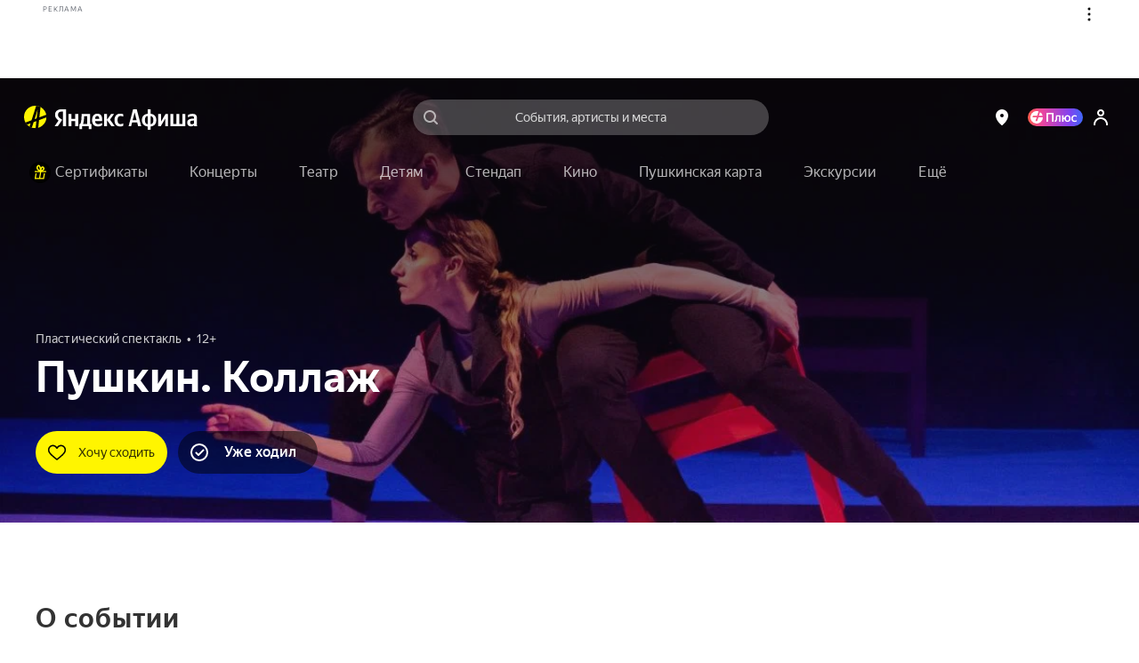

--- FILE ---
content_type: text/javascript
request_url: https://yastatic.net/s3/afisha-frontend/static/520/520.0/messages.ru.modern.js
body_size: 17390
content:
"use strict";(self.__LOADABLE_LOADED_CHUNKS__=self.__LOADABLE_LOADED_CHUNKS__||[]).push([[8076],{11305:e=>{e.exports=JSON.parse('{"messages":{"components.cold_start_modal.item.excursions":["Экскурсии"],"components.cold_start_modal.item.immersive-theatre":["Иммерсивный театр"],"components.cold_start_modal.item.jazz-blues":["Джаз и блюз"],"components.cold_start_modal.item.musical-play":["Музыкальный спектакль"],"components.cold_start_modal.item.standup":["Стендап"],"pages.event_page.components.event_split_info.text":["от ",["value"]," ₽ сегодня со Сплитом"],"components.cinema_schedule.promo_text":["Промо"],"components.event_cinema_schedule_filters.all_day":["Весь день"],"components.event_cinema_schedule_filters.all_sessions":["Все сеансы"],"components.event_cinema_schedule_filters.any_price":["Любая цена"],"components.event_cinema_schedule_filters.prices_to.kzt":["до ",["value"]," тнг"],"components.event_cinema_schedule_filters.prices_to.rub":["до ",["value"]," ₽"],"components.event_promo_action_banner.utils.get_description.min_order_price":["на заказ от ",["0"]],"components.event_promo_action_banner.utils.get_description.min_ticket_price":["на билет от ",["0"]],"components.event_promo_action_banner.utils.get_description.tickets_count":[["minTicketsCount","plural",{"one":["на заказ от ","#"," билета"],"many":["на заказ от ","#"," билетов"],"few":["на заказ от ","#"," билетов"],"other":["на заказ от ","#"," билетов"]}]],"components.filters.date_presets.today":["Сегодня"],"components.filters.date_presets.tomorrow":["Завтра"],"containers.event_schedule_button_container.schedule_and_tickets_button":["Расписание"],"containers.event_schedule_button_container.tickets_price.low":["Билеты"],"containers.event_schedule_button_container.tickets_price_full":["Билеты от ",["value"]],"containers.page_header_search_button.label":["Поиск"],"pages.event_review.components.event_button.container.notickets":["Перейти к событию"],"pages.event_review.components.event_button.container.tickets":["Расписание и билеты"],"pages.places_page.components.places_filter_tags.art.popup.title":["Тип площадки"],"pages.places_page.components.places_filter_tags.cinema.popup.title":["Тип сеанса"],"pages.places_page.components.places_filter_tags.concert.popup.title":["Тип площадки"],"pages.places_page.components.places_filter_tags.popup.title":["Любые"],"pages.places_page.components.places_filter_tags.theatre.popup.title":["Тип театра"],"components.add_to_favorite":["В избранное"],"components.added_to_favorite":["В избранном"],"components.event_other_schedule_list_item.tickets_badge.tickets_free":["Билеты от ",["value"]],"pages.event_page.components.event_person_schedule_list_desktop.tickets_button.buy_tickets":["Купить билеты"],"pages.event_page.components.event_person_schedule_list_desktop.tickets_button.free_entrance":["Вход свободный"],"pages.event_page.components.event_person_schedule_list_desktop.tickets_button.no_tickets":["Нет билетов"],"pages.event_page.components.event_person_schedule_list_desktop_item.title":["Премьера"],"pages.selection_page.loader.text":["Идёт поиск событий…"],"pages.place_page.add_to_favorite":["В избранное"],"pages.place_page.added_to_favorite":["В избранном"],"pages.place_page.afisha.title":["Афиша"],"pages.place_page.components.place_navigation.default_tag":["Площадка"],"pages.place_page.components.place_navigation.events":["События"],"pages.place_page.components.place_navigation.hallscheme":["Схемы залов"],"pages.place_page.components.place_navigation.repertory":["Репертуар"],"pages.place_page.components.place_navigation.schedule":["Афиша"],"components.user_rating.user_rating_touch.reviews_label":[["count","plural",{"one":["#"," Отзыв"],"few":["#"," Отзыва"],"many":["#"," Отзывов"],"other":["#"," Отзывов"]}]],"components.user_rating.user_rating_desktop.rating_count":[["0","plural",{"one":["#"," оценка"],"many":["#"," оценок"],"few":["#"," оценки"],"other":["#"," оценки"]}]],"components.event_quest_info.players_description":[["0","plural",{"one":["игрока"],"few":["игроков"],"many":["игроков"],"other":["игроков"]}]],"components.gallery.with_slider.counter":[["activeSlide"]," из ",["slidesCount"]],"components.selection_events_count.count":[["count","plural",{"one":["#"," событие"],"few":["#"," события"],"many":["#"," событий"],"other":["#"," событий"]}]],"components.featured_touch.events_count.one":[["count"]," событие"],"components.featured_touch.events_count.many":[["count"]," событий"],"components.featured_touch.events_count.few":[["count"]," события"],"lib.date2.date_helper.date_short_month":[["day"]," ",["month"]],"lib.date2.date_helper.date_month":[["day"]," ",["month"]],"lib.date2.date_helper.full_date":[["day"]," ",["month"]," ",["year"]],"lib.date2.date_helper.date_with_future_year":[["day"]," ",["month"],["year"],", ",["dayName"],", ",["time"]],"lib.date2.date_helper.date_with_time":[["day"]," ",["month"],["year"],", ",["time"]],"lib.date2.date_helper.date_days":[["days","plural",{"one":["#"," день"],"few":["#"," дня"],"many":["#"," дней"],"other":["#"," дней"]}]],"lib.date2.date_helper.date_hours":[["hours","plural",{"one":["#"," час"],"few":["#"," часа"],"many":["#"," часов"],"other":["#"," часов"]}]],"components.event_quest_info.hours":[["hours","plural",{"one":["#"," час"],"few":["#"," часа"],"many":["#"," часов"],"other":["#"," часов"]}]],"components.event_info.duration.hours":[["hours","plural",{"one":["#"," час"],"few":["#"," часа"],"many":["#"," часов"],"other":["#"," часов"]}]],"lib.date2.date_helper.date_minutes":[["minutes","plural",{"one":["#"," минута"],"few":["#"," минуты"],"many":["#"," минут"],"other":["#"," минут"]}]],"components.event_info.duration.minutes":[["minutes","plural",{"one":["#"," минута"],"few":["#"," минуты"],"many":["#"," минут"],"other":["#"," минут"]}]],"lib.date2.date_helper.month_year":[["month"]," ",["year"]],"components.place_halls.title.single":[["name"],": схема зала"],"components.place_halls.title.many":[["name"],": схемы залов"],"components.event_header.multiple_city_preview":[["previewType"]," в ",["citiesCount"]," городах"],"components.user_rating.user_rating_touch.rating_count":[["ratingCount","plural",{"one":["#"," оценка"],"few":["#"," оценки"],"many":["#"," оценок"],"other":["#"," оценок"]}]],"components.user_rating.user_rating_desktop.review_count":[["reviewsCount","plural",{"1000":[" и более ","#"," отзывов"],"one":[" и ","#"," отзыв"],"many":[" и ","#"," отзывов"],"few":[" и ","#"," отзыва"],"other":[" и ","#"," отзыва"]}]],"pages.event_reviews_page.components.event_reviews_header.elements.comments_count_text.number_of_reviews":[["reviewsCount","plural",{"one":["#"," отзыв"],"many":["#"," отзывов"],"few":["#"," отзыва"],"other":["#"," отзыва"]}]],"components.event_toolbar.event_comments_count":[["reviewsNumber","plural",{"1000":["#","+ отзывов"],"one":["#"," отзыв"],"few":["#"," отзыва"],"many":["#"," отзывов"],"other":["#"," отзывов"]}]],"lib.date2.date_helper.date_seconds":[["seconds","plural",{"one":["#"," секунда"],"few":["#"," секунды"],"many":["#"," секунд"],"other":["#"," секунд"]}]],"header.sportclub_page_meta.title":[["sportclubName"]," — билеты и расписание всех матчей на Яндекс Афише"],"components.sportclub_schedule.title":[["sportclubName"]," — билеты на матчи"],"header.sportclub_page_meta.description":[["sportclubName"],": полное расписание матчей на Яндекс Афише с возможностью покупки билета на ближайшие мероприятия. Краткая история клуба и информация о событиях с участием ",["sportclubName"]," "],"components.ticket.tickets_count":[["ticketsCount","plural",{"one":["#"," билет"],"few":["#"," билета"],"many":["#"," билетов"],"other":["#"," билетов"]}]],"components.ticket.split_upcoming_plus_points_activity.title":[["value","plural",{"one":["#"," балл начислим после полной выплаты Сплита"],"few":["#"," балла начислим после полной выплаты Сплита"],"many":["#"," баллов начислим после полной выплаты Сплита"],"other":["#"," баллов начислим после полной выплаты Сплита"]}]],"components.ticket.upcoming_plus_points_activity.title":[["value","plural",{"one":["#"," балл начислим после события"],"few":["#"," балла начислим после события"],"many":["#"," баллов начислим после события"],"other":["#"," баллов начислим после события"]}]],"components.event_quest_info.minutes":[["value","plural",{"one":["#"," минута"],"few":["#"," минут"],"many":["#"," минут"],"other":["#"," минут"]}]],"lib.tickets.format_price.rub":[["value"]," ₽"],"lib.distance.km":[["value"]," км"],"lib.distance.m":[["value"]," м"],"lib.tickets.format_price.kzt":[["value"]," тнг"],"components.login_suggest_popup.name":[["value"],", это вы?"],"lib.date2.date_helper.long_date_with_day":[["weekDay"],", ",["day"]," ",["month"]],"containers.footer_menu.campaign.link":["/bilety-i-akcii-kazan-2?city=kazan&source=footer"],"containers.footer_menu.certificates.link":["/certificates"],"containers.footer_menu.rules.link":["#"],"components.event_review.event_review_complete.description":["<0>Ваша оценка поможет нам рекомендовать события, которые вам понравятся.</0><1>Все отзывы проходят процесс проверки, это может занять некоторое время.</1>"],"components.event_review.event_review_complete.comment":["<0>Ваша оценка поможет нам рекомендовать события, которые вам понравятся.</0><1>Все отзывы проходят процесс проверки, это может занять некоторое время.</1>"],"components.plus_cashback_badge.amount":["<0>до</0><1/><2>",["amount"],"%</2>"],"components.event_clouds_informer_modal.text":["<0>Особенности</0> — это самые популярные характеристики события. Список составляется на основе опросов людей, купивших билеты на Яндекс Афише"],"components.event_schedule_cinema.empty":["<0>По вашему запросу ничего нет</0><1/>Пожалуйста, <2>сбросьте настройки</2>"],"components.refund_rules.law_text":["<0>По закону</0> вернуть билеты возможно в любой момент дo\\\\u00A0дня\\\\u00A0события, но\\\\u00A0сумма возврата может быть неполной"],"components.place_schedule.elements.place_schedule_list.show_more":["Показать всё расписание"],"components.refund_rules.three_days.title":["3 дня до начала события и меньше"],"components.subscription_popup.utils.get_texts.title.form":["350 ₽ в рассылке"],"containers.footer_menu.facebook":["Facebook"],"containers.footer.footer_info.ad.link.ua":["https://advertising.yandex.ua/media/banner/afisha.xml?from=afisha-ru"],"components.footer.download_button.appstore.link":["https://apps.apple.com/ru/app/яндекс-афиша/id1119361771?utm_source=afisha_footer"],"containers.footer_menu.add_event.link":["https://feedback2.yandex.ru/newafisha/add/"],"containers.footer_menu.corporate_ticket_booking.link":["https://forms.yandex.ru/cloud/68b72039e010db4613d32274"],"containers.footer_menu.poll.link":["https://forms.yandex.ru/surveys/12410454.843b765fcef20f1f3562863f407efb8a845d0aaa/"],"containers.footer_menu.terms.link":["https://legal.yandex.ru/afisha_termsofuse/"],"containers.footer_menu.terms.link.ua":["https://legal.yandex.ua/afisha_termsofuse/"],"components.footer.download_button.playstore.link":["https://play.google.com/store/apps/details?id=ru.yandex.mobile.afisha&hl=ru&utm_source=afisha_footer"],"containers.footer_menu.tickets_gift.link":["https://promo.afisha.yandex.net/bileti-v-podarok"],"containers.footer_menu.tickets_gift.link.kz":["https://promo.afisha.yandex.net/bileti-v-podarok/"],"containers.footer.footer_info.statistics.link":["https://radar.yandex.ru/top_list?type=service&isSearch=true&row_id=afisha-yandex-ru&offset=10"],"containers.footer_menu.ticket_steam.link":["https://tickets.yandex.ru/"],"containers.footer_menu.vk.link":["https://vk.com/yandex.afisha"],"containers.footer_menu.refund.link.kz":["https://widget.afisha.yandex.kz/refund"],"components.user_popup.refund.link.kz":["https://widget.afisha.yandex.kz/refund"],"containers.footer_menu.refund.link":["https://widget.afisha.yandex.ru/refund"],"components.user_popup.refund.link":["https://widget.afisha.yandex.ru/refund"],"containers.footer_menu.facebook.link":["https://www.facebook.com/afisha.yandex"],"containers.footer.footer_info.ad.link":["https://ya.ru/funtech-sales/portal"],"containers.footer_menu.terms.link.kz":["https://yandex.kz/legal/afisha_termsofuse/"],"containers.footer_menu.partners_and_organizers.link.kz":["https://yandex.kz/support/afisha-partners/index.html"],"containers.footer_menu.about.link.kz":["https://yandex.kz/support/afisha/"],"containers.footer_menu.feedback.link.kz":["https://yandex.kz/support/afisha/index.html"],"containers.footer_menu.recommendation_rules.link":["https://yandex.ru/legal/recommendations/#index__afisha"],"pages.certificates_page.components.certificates_about.links.offer_url":["https://yandex.ru/legal/tickets_sertifikat/"],"containers.footer_menu.corporate_clients.link":["https://yandex.ru/promo/afisha/business"],"containers.footer_menu.partners_and_organizers.link":["https://yandex.ru/support/afisha-partners/index.html"],"containers.footer_menu.ticket_partners.link":["https://yandex.ru/support/afisha-partners/tickets-distr/partner.html"],"containers.footer_menu.about.link":["https://yandex.ru/support/afisha/"],"pages.certificates_page.components.certificates_about.links.help_url":["https://yandex.ru/support/afisha/certificate.html"],"containers.footer_menu.for_organizers.link":["https://yandex.ru/support/afisha/event-organizers.xml"],"containers.footer_menu.feedback.link":["https://yandex.ru/support/afisha/index.html"],"containers.footer_menu.partner_program.link":["https://yandex.ru/support/afisha/partners.html#how-infopartner"],"containers.footer_menu.partners.link":["https://yandex.ru/support/afisha/partners.html#infopartners"],"containers.footer_menu.buy_ticket.link":["https://yandex.ru/support/afisha/theatre.xml"],"components.geolocation_info_popup.instruction.link":["https://yandex.ru/support/common/browsers-settings/geolocation.html"],"containers.footer_menu.about.link.ua":["https://yandex.ua/support/afisha/"],"containers.footer_menu.partners.link.ua":["https://yandex.ua/support/afisha/partners.xml"],"containers.footer_menu.feedback.link.ua":["https://yandex.ua/support/afisha/troubleshooting/faq.xml"],"components.travel_info_badge.view_info.avia_title":["Авиабилеты"],"components.event_attributes.role_label.author":["Автор"],"components.event_attributes.role_label.idea_by":["Автор идеи"],"components.event_attributes.role_label.songwriter":["Автор песен"],"pages.event_page.components.event_mini_promo_banner.authorization_text":["Авторизуйтесь, чтобы билеты<br />были всегда под рукой"],"components.event_attributes.role_label.authors":["Авторы"],"components.event_attributes.role_label.idea_by_plural":["Авторы идеи"],"components.event_attributes.role_label.songwriters":["Авторы песен"],"pages.place_page.address.title":["Адрес"],"pages.event_page.place_address.title":["Адрес"],"components.refund_rules.promo":["Акции"],"pages.rubric_page.components.rubric_promo_action.label.ended":["Акция завершена"],"components.city_popup.blagoveshchensk":["Амурская область"],"components.subscription_popup.utils.get_texts.title.success":["Аплодисменты!"],"pages.place_page.components.place_content.elements.place_content_schedule_tab.schedule_title":["Афиша"],"components.place_schedule.title":["Афиша"],"components.place_navigation.schedule":["Афиша"],"containers.footer_menu.social.title":["Афиша в социальных сетях"],"components.cold_start_modal.item.ballet":["Балет"],"components.city_popup.blagoveschensk":["Башкортостан"],"components.event_other_schedule_filters.without_tickets":["Без билетов"],"lib.tickets.free_tickets":["Бесплатно"],"lib.events.get_tickets_price.free_admission":["Бесплатно"],"components.event_card.free_ya_plus.title":["Бесплатно"],"components.ticket.new_info.refunded":["Билет возвращён"],"containers.footer_menu.ticket_steam":["Билетная система Яндекс Билеты"],"containers.footer_menu.ticket_partners":["Билетным партнерам"],"pages.event_page_new.components.event_schedule_button.container.no_tickets":["Билетов пока нет"],"components.no_tickets_right_now.title":["Билетов сейчас нет"],"pages.event_page.components.event_schedule_button_container.tickets_price.low":["Билеты"],"lib.tickets.price_low":["Билеты"],"lib.events.get_tickets_price.low_price":["Билеты"],"containers.footer_menu.tickets_gift":["Билеты в подарок"],"components.event_other_schedule_list_item.tickets_badge.tickets_available":["Билеты от ",["price"]],"pages.event_page.components.event_schedule_button_container.tickets_price_full":["Билеты от ",["value"]],"components.refund_rules.ten_days.title":["Больше 10 дней до начала события"],"components.popup_yandex_card_offer.title":["Больше баллов <0/>с картой Пэй"],"pages.event_page.components.item2_item_selection_preview.title":["Больше интересных событий"],"containers.item2_item_selection_preview.title":["Больше интересных событий"],"components.refund_rules.ok_button":["Буду знать"],"components.popup_yandex_card_offer.button":["Буду пробовать"],"lib.date2.date_helper.weekend":["В выходные"],"components.geolocation_info_popup.cancel":["В другой раз"],"components.place_header_info.add_to_favorite":["В избранное"],"components.place_header_info.added_to_favorite":["В избранном"],"components.ticket.new_info.refunding":["В процессе возврата"],"components.event_attributes.role_label.actor":["В ролях"],"containers.recommended_selection_preview.title_default":["Вам может понравиться"],"pages.rubric_page.components.rubric_promo_action.subscription.form.placeholder":["Ваш e-mail"],"components.ticket.salecomplete_title":["Ваш билет"],"components.refund_rules.ten_days.subtitle":["Вернётся 100% стоимости "],"components.refund_rules.four_days.subtitle":["Вернётся 30% стоимости"],"components.refund_rules.six_days.subtitle":["Вернётся 50% стоимости "],"components.user_popup.refund":["Вернуть билет"],"components.ticket.refund_ticket_button":["Вернуть билет"],"components.ticket.menu.return_ticket":["Вернуть билеты"],"components.refund_rules.three_days.subtitle":["Вернуть деньги не получится"],"components.event_review.event_review_complete.return_button":["Вернуться на Афишу"],"pages.event_page.components.event_cinema_schedule_filters.all_day":["Весь день"],"containers.footer_menu.vk":["Вконтакте"],"containers.footer_menu.refund":["Возврат билетов"],"components.event_attributes.content_rating":["Возраст"],"components.user_popup.login.title":["Войдите в аккаунт"],"components.error_page.text.not_authorized":["Войдите в аккаунт Яндекса, чтобы посмотреть события или купить билет"],"components.user_popup.login.button":["Войти"],"components.topline.login":["Войти"],"components.page_header_user.sign_in":["Войти"],"components.error_page.button.not_authorized":["Войти"],"components.event_attributes.duration":["Время"],"pages.event_page.components.event_person_schedule_desktop.all_dates":["Все даты"],"pages.places_page.components.places_filter_tags.cinema.control.all":["Все кинотеатры"],"pages.places_page.components.places_filter_tags.art.control.all":["Все площадки"],"pages.places_page.components.places_filter_tags.concert.control.all":["Все площадки"],"pages.rubric_page.components.rubric_promo_action.subscription.result.heading":["Всё получилось"],"components.event_other_schedule_filters.all":["Всё расписание"],"pages.search_page.components.search_page_groups.all":["Все результаты"],"components.search_popup.all_results":["Все результаты по поиску \\"",["children"],"\\""],"pages.event_page.components.event_cinema_schedule_filters.all_sessions":["Все сеансы"],"components.all_events_button.text":["Все события"],"components.filters.rubrics.title":["Все события"],"pages.places_page.components.places_filter_tags.theatre.control.all":["Все театры"],"components.multi_filters.show_all_filters_button":["Все фильтры"],"pages.places_page.components.places_filter_empty.reset.context":["всех"],"pages.places_page.components.places_filter_empty.cinema.reset.context":["всех кинотеатров"],"pages.places_page.components.places_filter_empty.concert.reset.context":["всех концертных залов"],"pages.places_page.components.places_filter_empty.art.reset.context":["всех музеев и выставочных залов"],"pages.places_page.components.places_filter_empty.theatre.reset.context":["всех театров"],"components.event_other_schedule_list_item.tickets_badge.free_entrance":["Вход свободный"],"lib.date2.date_helper.yesterday":["Вчера"],"pages.person_page.components.person_page_header.favorite_subscribed":["Вы подписаны"],"components.viewed_events.title":["Вы смотрели"],"components.comment_remove_confirmation_modal.text":["Вы точно хотите удалить ваш отзыв? Восстановить его будет невозможно."],"components.comment_remove_confirmation_modal.title":["Вы уверены?"],"components.city_popup.city_popup_header.choose_city":["Выберите город"],"components.no_tickets_right_now.description":["Выберите другую дату или зайдите позже, возможно они появятся"],"components.popup_yandex_card_offer.text":["Выбирайте её способом оплаты <0/> и получайте ещё 5% кешбэка"],"components.calendar.continue_button.select_text":["Выбрать ",["selectedDates"]],"pages.rubric_page.components.rubric_promo_action.button.choose":["Выбрать события"],"components.panorama_modal.close":["Выйти из панорамы"],"components.cold_start_modal.item.art":["Выставки"],"components.user_popup.menu_exit":["Выход"],"lib.date2.presets.weekends":["Выходные"],"components.logo.afisha_link.label":["Главная страница Яндекс Афиши"],"components.event_attributes.year":["Год производства"],"components.city_button.label":["город: ",["name"],". Изменить город"],"components.multi_filters.place_filter.done.title":["Готово"],"components.multi_filters.submit_button":["Готово"],"components.cold_start_modal.button.finish_text":["Готово"],"components.calendar.continue_button.ready":["Готово"],"components.review_rating_selector.review_rating_selector_touch.answer_yes":["Да"],"components.review_rating_selector.review_rating_selector_desktop.answer_yes":["Да"],"components.login_suggest_popup.button.enter":["Да, войти"],"components.footer_subscribe.form.email.button_text":["Далее"],"components.date_select.date_selector.default":["Дата"],"components.ticket.new_info.rescheduled_without_date":["Дата уточняется"],"containers.footer_subscribe.rubrics.subscribe_rubrics.kids":["детские мероприятия"],"components.cold_start_modal.item.kids":["Детям"],"components.cold_start_modal.item.jazz_blues":["Джаз-блюз"],"components.event_attributes.role_label.conductor":["Дирижёр"],"components.event_attributes.role_label.conductors":["Дирижёры"],"components.event_quest_info.hours_description":["длительность"],"components.user_popup.login.text":["Для доступа к вашим билетам, акциям и избранным событиям"],"components.ya_event.need_auth":["Для регистрации требуется авторизация через аккаунт Яндекса или любой другой сервис."],"components.event_quest_info.max_players_count":["до ",["maxPlayers"]],"pages.event_page.components.event_cinema_schedule_filters.prices_to.rub":["до ",["value"]," ₽"],"pages.event_page.components.event_cinema_schedule_filters.prices_to.kzt":["до ",["value"]," тнг"],"pages.rubric_page.components.rubric_promo_action.label.ends_in":["До завершения"],"components.event_promo_action_banner.info":["до конца<0/>акции"],"pages.rubric_page.components.rubric_promo_action.label.starts_in":["До начала"],"components.favorite_icon.label_unmarked":["Добавить в избранное"],"components.favorite.label_unmarked":["Добавить в избранное"],"components.favorite_icon_place.label_unmarked":["Добавить в избранное"],"components.ticket.menu.add_to_calendar":["Добавить в календарь"],"components.user_popup.menu_add_account":["Добавить пользователя"],"containers.footer_menu.add_event":["Добавить событие"],"components.refund_rules.list_item_two":["Долистайте до блока <0>Возврат билетов</0>"],"components.featured_banners.title":["Доска объявлений"],"components.pushkin_card.icon.tooltip":["Доступно <0/> по Пушкинской карте"],"components.cold_start_modal.item.drama":["Драма"],"components.date_select.date_selector.another":["Другая дата"],"components.login_suggest_popup.button.another_enter":["Другой аккаунт"],"components.refund_rules.promo_text":["Если билет куплен по акции, вернуть деньги за него не получится — так говорит <0>закон</0>"],"lib.events.get_tickets_price.tickets_available":["Есть билеты"],"components.page_header_navigation.more_item.aria_label":["Ещё"],"components.page_header_navigation.more_item":["Ещё"],"components.travel_info_badge.price.hotel_suffix":["за ночь"],"lib.date2.presets.tomorrow":["Завтра"],"lib.date2.date_helper.tomorrow":["Завтра"],"components.date_select.date_presets.tomorrow":["Завтра"],"components.footer.download_button.appstore.title":["Загрузите в"],"components.event_clouds_informer_modal.close_button":["Закрыть"],"components.city_popup.close_button":["Закрыть"],"pages.event_page.components.place_address.elements.close_map_btn":["закрыть карту"],"components.city_popup.not_found":["Здесь событий не нашлось"],"components.place_schedule.loading":["Идет загрузка"],"components.loading_screen.spinner":["Идёт загрузка"],"pages.places_page.components.loading_screen":["Идёт загрузка"],"components.repertory_actors.artists":["Известные артисты"],"components.cold_start_modal.item.immersive_theatre":["Иммерсивный театр"],"components.cold_start_modal.item.indie":["Инди"],"containers.footer_menu.partners":["Инфопартнёры"],"components.performers.title.many":["Исполнители"],"components.event_attributes.role_label.bands":["Исполнители"],"components.event_attributes.role_label.performers":["Исполнители"],"components.performers.title":["Исполнитель"],"components.event_attributes.role_label.band":["Исполнитель"],"components.event_attributes.role_label.performer":["Исполнитель"],"components.event_attributes.descrpition_source":["Источник"],"components.gallery.gallery_section.source":["Источник: ",["sourceTitle"]],"components.ai_chat.system_messages.loading":["Ищу подходящие события"],"components.refund_rules.cinema_text":["Каждый кинотеатр устанавливает свои правила. Чтобы найти сроки возврата своего билета, нажмите на него и долистайте до\\\\u00A0блока <0>Возврат\\\\u00A0билетов</0>"],"components.event_review.rating_title":["Как вам событие?"],"components.refund_rules.how_to_refund":["Как вернуть билет"],"pages.event_page.addres_title.aria_label":["Как добраться"],"containers.footer_menu.partner_program":["Как стать инфопартнёром"],"components.refund_rules.how_it_works":["Как это работает"],"components.footer_subscribe.rubrics.label":["Какие мероприятия вас интересуют"],"components.cold_start_modal.step_theatre.title":["Какие спектакли любите?"],"components.cold_start_modal.step_concert.title":["Какую музыку слушаете?"],"pages.event_page.map.aria_label":["Карта"],"components.map_and_list_view_controls.map_tooltip":["Карта"],"pages.places_page.components.controls.map.tooltip":["Карта"],"components.cold_start_modal.item.rinks":["Катки"],"components.event_card.event_info.quest_label":["Квест"],"components.cold_start_modal.item.quest":["Квесты"],"components.refund_rules.cinema":["Кино"],"components.cold_start_modal.item.cinema":["Кино"],"components.events_filters.places.cinema.title":["Кинотеатр"],"pages.event_page.components.event_cinema_schedule.search.placeholder":["Кинотеатр, метро"],"pages.rubric_page.components.rubric_promo_action.subscription.result.button":["Класс"],"containers.footer_subscribe.rubrics.subscribe_rubrics.classical_concerts":["классическая музыка"],"components.cold_start_modal.item.classical_music":["Классическая музыка"],"components.performers.sportclub.title":["Команда"],"components.event_attributes.role_label.team":["Команда"],"components.performers.sportclub.title.many":["Команды"],"components.event_attributes.role_label.teams":["Команды"],"components.cold_start_modal.item.comedy":["Комедия"],"components.event_attributes.role_label.composer":["Композитор"],"components.event_attributes.role_label.composers":["Композиторы"],"components.event_header.concert":["Концерт"],"components.cold_start_modal.item.concert":["Концерты"],"containers.footer_subscribe.rubrics.subscribe_rubrics.concerts":["концерты"],"components.event_header.concert.plural":["Концерты"],"containers.recommended_selection_preview.title_concert":["Концерты для вас"],"containers.footer_menu.corporate_ticket_booking":["Корпоративный заказ билетов"],"containers.footer_menu.corporate_clients":["Корпоративным клиентам"],"lib.meta.index.title":["Куда сходить ",["city"]," – все мероприятия и развлечения – Яндекс Афиша"],"components.cold_start_modal.item.puppets":["Кукольный театр"],"pages.event_page_new.components.event_schedule_button.container.buy_tickets":["Купить билеты"],"lib.tickets.buy_tickets":["Купить билеты"],"lib.events.get_tickets_price.buy_tickets":["Купить билеты"],"components.favorite_list_empty.button.ticket":["Купить билеты"],"components.event_other_schedule_list_item.tickets_badge.buy_tickets":["Купить билеты"],"components.event_header.buy_tickets":["Купить билеты"],"components.page_header_topline_item.link.label":["Личный кабинет: Мои билеты"],"components.page_header_topline_item.link.label_with_count":["Личный кабинет: Мои билеты. Количество билетов: ",["activeOrdersCount"]],"pages.event_page.components.event_cinema_schedule_filters.prices_select_all":["Любая"],"pages.event_page.components.event_cinema_schedule_filters.any_price":["Любая цена"],"pages.user_page.tabs.places":["Любимые места"],"pages.places_page.components.places_filter_tags.control.all":["Любые"],"components.event_cinema_schedule.search.placeholder":["Место, метро"],"components.cold_start_modal.item.metal":["Метал"],"pages.user_page.tabs.tickets":["Мои билеты"],"components.user_popup.my_tickets":["Мои билеты"],"components.user_orders_list_go_app.title":["Мои билеты"],"components.page_header_topline_item.link.text":["Мои билеты"],"components.cold_start_modal.item.monoperformance":["Моноспектакль"],"components.profile_menu.title":["Моя афиша"],"components.review_rating_selector.review_rating_selector_desktop.my_rating":["Моя оценка"],"components.event_attributes.role_label.music_directors":["Музыкальные руководители"],"components.event_attributes.role_label.music_director":["Музыкальный руководитель"],"components.cold_start_modal.item.musical_play":["Музыкальный спектакль"],"components.cold_start_modal.item.musical":["Мюзикл"],"components.subscription_popup.utils.get_texts.title.already_subscribed":["На бис!"],"components.schedule_empty_content.empty_today":["На выбранный день расписания нет"],"components.place_heading.scroll_to_map":["На карте"],"components.ai_chat.limit_reached.text":["На сегодня всё  — лимит запросов. Попробуйте завтра"],"components.refund_rules.list_item_three":["Нажмите кнопку <0>Вернуть билет</0> и\\\\u00A0заполните форму"],"components.events_filters.places.cinema.search_text":["Название кинотеатра"],"pages.places_page.components.places_filter_search.cinema.hint":["Название кинотеатра, улица, метро"],"pages.places_page.components.places_filter_search.concert.hint":["Название места, улица, метро"],"pages.places_page.components.places_filter_search.art.hint":["Название места, улица, метро"],"components.events_filters.places.concert.search_text":["Название площадки"],"components.multi_filters.place_filter.search_placeholder":["Название площадки или адрес"],"components.events_filters.places.theatre.search_text":["Название театра"],"pages.places_page.components.places_filter_search.theatre.hint":["Название театра, улица, метро"],"pages.places_page.components.places_filter_search.hint":["Название, улица, место"],"components.ai_chat.placeholder.text":["Найдёт события, площадку или артиста. <0/>Пока только учится и может ошибаться. <1/>Вам доступно ",["requestLimit"]," запросов в день"],"components.page_header.search_placeholder":["Найти в Яндекс Афише"],"pages.rubric_page.components.rubric_promo_action.button.remind":["Напомнить"],"components.user_popup.menu_settings":["Настройки"],"pages.search_page.components.search_page_result.hint_for_start":["Начните поиск развлечений в вашем городе"],"components.review_rating_selector.review_rating_selector_touch.answer_no":["Нет"],"components.review_rating_selector.review_rating_selector_desktop.answer_no":["Нет"],"components.event_other_schedule_list_item.tickets_badge.no_tickets":["Нет билетов"],"pages.places_page.components.places_filter_empty.title":["Ничего не найдено"],"components.ui_select.not_found":["Ничего не найдено"],"components.multi_filters.place_filter.empty_result.title":["Ничего не нашли"],"components.geolocation_info_popup.title":["Нужно снять запрет"],"components.cinema_place_description.title":["О кинотеатре"],"pages.sportclub_page.about":["О клубе"],"components.event_info.concert.title":["О концерте"],"components.place_description.title":["О площадке"],"pages.place_page.seo_description.title":["О площадке"],"containers.footer_menu.about":["О проекте"],"pages.certificates_page.components.certificates_about.title":["О сертификате"],"components.event_info.title":["О событии"],"components.event_info.cinema.title":["О фильме"],"components.event_press_reviews.title.text":["Об этом событии пишут"],"components.error_page.button.internal_error":["Обновить страницу"],"components.comment.comment_status.moderating":["Ожидает проверки"],"components.footer_copyright.copyright":["ООО «Яндекс Музыка»"],"components.cold_start_modal.item.opera":["Опера"],"components.event_attributes.role_label.camera_operator":["Оператор"],"components.event_attributes.role_label.camera_operators":["Операторы"],"containers.footer_menu.for_organizers":["Организаторам"],"components.event_attributes.original_title":["Оригинальное название"],"components.event_toolbar.leave_feedback.button":["Оставить отзыв"],"components.event_review.comment_title":["Оставьте отзыв"],"pages.rubric_page.components.rubric_promo_action.subscription.form.heading":["Оставьте почту"],"components.event_quest_info.min_players_count":["от ",["minPlayers"]],"components.event_other_schedule_list_item.tickets_available_from":["от ",["price"]],"lib.tickets.format_price_from":["от ",["value"]],"components.refund_rules.six_days.title":["От 10 до 6 дней до начала события"],"components.refund_rules.four_days.title":["От 5 до 4 дней до начала события"],"components.travel_info_badge.view_info.hotel_description":["Отели и апартаменты"],"pages.event_page.components.event_comments.event_comments_title_touch.empty_reviews_title_and_disable_review":["Отзывов ещё нет"],"components.event_comments.event_comments_title_desktop.title_empty_comments_and_disable_review":["Отзывов ещё нет"],"pages.event_page.components.event_comments.event_comments_title_touch.empty_reviews_title":["Отзывов ещё нет, ваш может стать первым"],"components.event_comments.event_comments_title_desktop.title_empty_comments":["Отзывов ещё нет, ваш может стать первым"],"pages.event_page.components.event_comments.event_comments_title_touch.reviews":["Отзывы и оценки"],"components.event_comments.event_comments_title_desktop.title":["Отзывы и оценки"],"pages.event_reviews_page.header_title.standup":["Отзывы о стендап-концерте ",["eventTitle"]],"components.comment.comment_status.denied":["Отклонён"],"components.refund_rules.list_item_one":["Откройте билет, который хотите вернуть"],"components.geolocation_info_popup.instruction":["Открыть инструкцию"],"components.event_review.event_review_rating_button.title_5":["Отлично"],"components.search_header.cancel":["Отмена"],"components.comment_remove_confirmation_modal.close_button":["Отмена"],"components.calendar.continue_button.cancel":["Отмена"],"components.favorite_list_empty.title.place":["Отмечайте любимые места, и они появятся здесь"],"components.subscription_popup.utils.get_texts.text.success":["Отправили вам первое письмо — то самое, со скидкой. Проверьте входящие."],"pages.event_reviews_page.components.event_comments.elements.event_comments_list.review_button_text":["Оценить"],"pages.event_page.components.event_comments.event_comments_reviews_button_touch":["Оценить"],"components.event_review.event_review_button.send_review_button":["Оценить"],"components.event_comments.event_comments_review_button_desktop.title":["Оценить"],"components.error_page.title.not_found":["Ошибка 404!<0/>Такой страницы не существует"],"components.panorama_player.button":["Панорама зала"],"containers.footer_menu.partners.title":["Партнёрам и организаторам"],"containers.footer_menu.partners_and_organizers":["Партнёрам и организаторам мероприятий"],"pages.event_reviews_page.components.event_button.container.notickets":["Перейти к событию"],"components.event_review.event_review_complete.close_button":["Перейти на Афишу"],"components.error_page.button.not_found":["Перейти на Яндекс Афишу"],"components.event_review.event_review_rating_button.title_2":["Плохо"],"pages.rubric_page.components.rubric_place_select.theatre_rubrics_title":["Площадка"],"components.place_navigation.default_tag":["Площадка"],"components.no_tickets_right_now.place_title":["Площадка"],"components.events_filters.places.theatre_rubrics.title":["Площадка"],"components.events_filters.places.concert.title":["Площадка"],"pages.search_page.components.search_page_result.hint_for_empty":["По вашему запросу ничего не найдено"],"pages.event_page.components.event_cinema_schedule.map_empty_result_title":["По вашему запросу ничего нет"],"components.recommended_personal_top_events.title":["По вашим интересам"],"components.events_filters.sale_date":["По дате с билетами"],"pages.places_page.components.places_filter_sort.name":["По названию"],"components.events_filters.popularity":["По популярности"],"pages.places_page.components.places_filter_sort.distance":["По расстоянию"],"pages.places_page.components.places_filter_sort.rating":["По рейтингу"],"components.events_filters.rating":["По рейтингу"],"containers.footer_menu.certificates":["Подарочные сертификаты"],"pages.certificates_page.components.certificates_head.title":["Подарочный сертификат Яндекс Афиши"],"pages.certificates_page.components.certificates_head.title_sale":["Подарочный сертификат Яндекс Афиши <0>со скидкой 10%</0>"],"containers.selection_preview.default_events_title":["Подборка"],"components.featured_desktop.selection":["Подборка"],"components.featured_banners.selection":["Подборка"],"components.chat_bot_widget.button_text":["Поддержка"],"pages.rubric_page.components.rubric_promo_action.subscription.form.support":["поддержку"],"pages.event_page.components.event_review.comment_placeholder":["Поделитесь вашими впечатлениями"],"containers.event_review.comment_placeholder":["Поделитесь вашими впечатлениями"],"components.event_review.comment_placeholder":["Поделитесь вашими впечатлениями"],"components.cold_start_modal.step_events.text":["Поделитесь ответами, а мы подберём события специально для вас. Это займёт меньше минутки"],"components.user_popup.has_plus":["Подключен"],"components.error_page.text.internal_error":["Подождите немного и обновите страницу"],"pages.rubric_page.components.rubric_promo_action.subscription.form.submit":["Отправить"],"pages.person_page.components.person_page_header.favorite_subscribe":["Подписаться"],"components.subscription_popup.utils.get_texts.button.form":["Подписаться"],"components.footer_subscribe.rubrics.button_text":["Подписаться"],"components.footer_subscribe.form.email.label":["Подпишитесь на акции и анонсы событий"],"components.ticket.menu.menu_to_event":["Подробнее о событии"],"components.events_search_empty.title":["Подходящих событий не найдено"],"pages.event_page.components.event_cinema_schedule.map_empty_result_description_prefix":["Пожалуйста,"],"components.error_popup.description":["Пожалуйста, повторите попытку позже."],"components.ui_select.search_text":["Поиск"],"components.page_header_search_button.label":["Поиск"],"components.ticket.show_ticket_button":["Показать билет"],"components.event_other_schedule_list.event_other_schedule_show_more_button.button":["Показать еще"],"pages.places_page.components.list.show_more":["Показать ещё"],"components.sportclub_schedule.show_more":["Показать ещё"],"components.rubric_events_list.button.show_more":["Показать ещё"],"components.place_repertory.show_more":["Показать ещё"],"components.user_orders_list.show_more_button":["Показать ещё"],"components.event_comments_list_more_button.event_comments_list_more_button.read_more":["Показать ещё"],"components.event_cinema_schedule_list.event_cinema_schedule_list_touch.show_more":["Показать ещё"],"pages.place_page.components.place_content.elements.place_content_repertory.show_more":["Показать ещё"],"pages.search_page.components.search_page_result.load_more":["Показать ещё ",["remainingCount"]],"components.favorite_list_empty.title.ticket":["Покупайте билеты на Яндекс Афише, и они появятся здесь"],"containers.footer_menu.buy_ticket":["Покупка билетов"],"components.filters_description.more":["Полное описание"],"pages.event_page_new.components.event_schedule_button.container.get_tickets":["Получить билеты"],"components.event_header.get_tickets":["Получить билеты"],"containers.footer_menu.terms":["Пользовательское соглашение"],"components.nearby_help_project_link.title":["Помощь рядом"],"lib.date2.presets.weekdays":["понедельник_вторник_среда_четверг_пятница_суббота_воскресенье\\n    в понедельник_во вторник_в среду_в четверг_в пятницу_в субботу_в воскресенье\\n    до понедельника_до вторника_до среды_до четверга_до пятницы_до субботы_до воскресенья\\n    пн_вт_ср_чт_пт_сб_вс\\n    Пн_Вт_Ср_Чт_Пт_Сб_Вс"],"components.support_info_popup.button":["Понятно"],"components.cold_start_modal.item.pop":["Поп"],"components.event_cinema_schedule_page.event_cinema_schedule_page_error.button":["Попробовать ещё раз"],"components.events_search_empty.subtitle":["Попробуйте выбрать другой фильтр"],"components.multi_filters.place_filter.empty_result.description":["Попробуйте написать по-другому"],"pages.places_page.components.places_filter_empty.reset.prefix":["Попробуйте поискать среди"],"containers.selection_preview.popular_events_title":["Популярно на этой неделе"],"components.search_popup.hints_title":["Популярно сейчас"],"pages.search_page.components.search_page_result.popular_title":["Популярное"],"pages.rubric_page.components.rubric_place_select.label":["Популярные"],"components.events_filters.places.popular":["Популярные"],"pages.place_page.components.place_content.elements.place_content_halls_tab.repertory_title":["Популярные события площадки"],"components.favorite_list_empty.button.place":["Посмотреть места"],"pages.rubric_page.components.rubric_promo_action.button.show":["Посмотреть события"],"components.favorite_list_empty.button.event":["Посмотреть события"],"components.refund_rules.title":["Правила возврата"],"components.refund_rules.button":["Правила возврата "],"pages.certificates_page.components.certificates_about.links.offer":["Правила приобретения"],"components.event_review.event_review_publishing_rules":["Правила публикации"],"containers.footer_menu.recommendation_rules":["Правила рекомендаций"],"containers.footer_menu.rules":["Правила сервиса"],"components.event_attributes.date_released":["Премьера"],"components.subscription_popup.utils.get_texts.text.already_subscribedalready_subscribed":["Приветственное письмо со скидкой — только для новичков, а вы уже получаете письма от нас. Не расстраивайтесь, мы любим акции, поэтому новые скидки не за горами."],"components.multi_filters.place_filter.apply.title":["Применить"],"components.calendar.continue_button.submit":["Применить"],"pages.rubric_page.components.rubric_promo_action.subscription.form.description":["Пришлём напоминание,<0/>когда акция начнётся"],"components.subscription_popup.utils.get_error_message.invalid":["Проверьте правильность адреса"],"components.footer_subscribe.tooltip_text.wrong_email":["Проверьте правильность адреса"],"components.cold_start_modal.button.continue_text":["Продолжить"],"components.event_attributes.role_label.producer":["Продюсер"],"components.event_attributes.role_label.producers":["Продюсеры"],"components.footer_project_by_yandex.text":["Проект компании"],"components.travel_info_badge.view_info.hotel_title":["Проживание"],"components.ticket.new_info.rescheduled_new_place":["Произошла замена площадки"],"components.ticket.new_info.replaced":["Произошла замена события"],"components.error_message.default":["Произошла техническая ошибка.<0/>Попробуйте позже"],"components.afisha_common.cinema_schedule.promo_text":["Промо"],"components.promo_fullscreen.promocode_copied":["Промокод скопирован"],"components.error_page.title.not_authorized":["Просим гостей<0/>авторизоваться"],"pages.user_page.components.user_events_content.past":["Прошедшие события"],"pages.event_page.components.place_address.elements.map_full_screen_btn":["развернуть карту на весь экран"],"pages.event_page.components.event_schedule_button_container.schedule_and_tickets_button":["Расписание"],"components.event_other_schedule.event_other_schedule_touch.title":["Расписание"],"components.event_header.schedule":["Расписание"],"components.event_cinema_schedule_modal.header":["Расписание"],"pages.event_page.components.other_cities_schedule_dropdown.dropdown_title":["Расписание в городах:"],"pages.event_page.components.other_cities_schedule_dropdown.text":["Расписание в других городах"],"pages.event_page.components.event_person_schedule_desktop.title":["Расписание выступлений"],"pages.event_reviews_page.components.event_button.container.tickets":["Расписание и билеты"],"lib.meta.index.description":["Расписания всех мероприятий ",["city"]," на ",["year"]," год, удобная покупка билетов, понятные схемы залов, регулярные акции и скидки на Яндекс Афише. Кино, театры, концерты, выставки, события для детей и другие развлечения. Выбирайте, куда сходить и как провести свободное время."],"components.concert_registration.title":["Регистрация на ",["datetime"]],"components.ya_event.already_answered":["Регистрация на мероприятие завершена"],"components.comment.comment_controls.edit":["Редактировать"],"components.event_attributes.role_label.director":["Режиссёр"],"components.event_attributes.role_label.directors":["Режиссёры"],"pages.event_reviews_page.components.event_reviews_header.elements.event_reviews_rating.event_reviews_rating.rating":["Рейтинг"],"components.user_rating.user_rating_touch.rating_label":["Рейтинг"],"components.user_rating.user_rating_desktop.rating":["Рейтинг"],"components.kinopoisk_rating.kinopoisk_rating_touch.label":["Рейтинг"],"components.user_rating.user_rating_desktop.cinema":["Рейтинг Кинопоиска"],"components.event_rating_with_tooltip.tooltip.kinopoisk":["Рейтинг на КиноПоиске"],"components.event_rating_with_tooltip.tooltip.user":["Рейтинг пользователей"],"components.user_rating.user_rating_desktop.theatre":["Рейтинг спектакля"],"containers.footer.footer_info.ad":["Реклама"],"components.featured_desktop.advert.classified":["Реклама"],"components.featured_banners.advert.classified":["Реклама"],"pages.rubric_page.recommended_concerts.title":["Рекомендованные концерты"],"pages.place_page.components.place_content.elements.place_content_repertory_tab.repertory_title":["Репертуар"],"pages.place_page.components.place_content.elements.place_content_base.repertory_title":["Репертуар"],"pages.organizer_page.components.organizer_content_repertory.title":["Репертуар"],"components.place_navigation.repertory":["Репертуар"],"pages.place_page.components.place_content.elements.place_content_repertory.title":["Репертуар"],"components.cold_start_modal.item.rock":["Рок"],"components.event_other_schedule_filters.with_tickets":["С билетами"],"components.multi_filters.place_filter.reset.title":["Сбросить"],"components.multi_filters.reset_button":["Сбросить"],"components.calendar.continue_button.reset":["Сбросить"],"pages.event_page.components.event_cinema_schedule.map_empty_result_description":["сбросьте настройки"],"components.event_schedule_cinema.date_filter.sessions":["Сеансы на"],"components.schedule_empty_content.empty_today.nearest":["Сеансы на <0>",["0"],"</0>"],"components.event_cinema_schedule_date_filter.sessions":["Сеансы на <0><1/></0>"],"lib.date2.presets.today":["Сегодня"],"lib.date2.date_helper.today":["Сегодня"],"components.date_select.date_presets.today":["Сегодня"],"components.top_events.elements.title":["Сейчас выбирают ",["cityNameIn"]],"components.rubric_top_events.text":["Сейчас выбирают ",["cityNameIn"]],"components.refund_rules.no_fee_refund":["Сервисный сбор <0>не возвращается</0>"],"components.footer.afisha_app_title.text":["Скачайте приложение Яндекс Афиши"],"components.ticket.menu.download_ticket":["Скачать билет"],"components.ticket.download_ticket_button":["Скачать билет"],"components.footer.download_button.playstore.title":["Скачать из"],"components.event_other_schedule_list_item.event_other_schedule_list_info.discount_value":["Скидка до –",["discountValue"]," %"],"components.event_other_schedule_list_item.event_other_schedule_list_info.discount_text":["Скидки %"],"pages.certificates_page.components.certificates_sale_date_desktop.text":["Скидки действуют сегодня"],"containers.footer_menu.campaign":["Скидки и акции"],"pages.certificates_page.components.certificates_head.sale_date_touch":["Скидки на сертификаты действуют сегодня"],"pages.user_page.components.user_events_content.future":["Скоро"],"components.upcoming_plus_points_activity_list.title":["Скоро зачислятся"],"components.event_header.watch_trailer":["Смотреть трейлер"],"components.subscription_popup.utils.get_texts.text.form":["Сначала пришлём скидку на билеты, а потом разные новости. Подпишитесь, вдруг понравится?"],"components.event_other_schedule_filters.with_sales":["Со скидкой"],"components.ticket.suppport_popup.title_cancelled":["Событие «",["title"],"» отменено"],"components.ticket.suppport_popup.title_rescheduling":["Событие «",["title"],"» перенесено"],"components.ticket.suppport_popup.title_replace":["Событие «",["title"],"»: Замена события"],"components.ticket.suppport_popup.title_unknown":["Событие «",["title"],"»: Статус неизвестен"],"components.ticket.new_info.cancelled":["Событие отменено"],"components.sportclub_schedule.schedule_item.passed":["Событие прошло"],"components.place_schedule.elements.place_schedule_placeholder.text":["Событий пока нет"],"pages.place_page.components.place_content.elements.place_content_repertory_tab.events_title":["События"],"pages.place_page.components.place_content.elements.place_content_base.events_title":["События"],"components.place_navigation.events":["События"],"containers.suggest_modal.placeholder":["События, артисты и места"],"components.suggest_modal.placeholder":["События, артисты и места"],"components.search_input.placeholder":["События, артисты и места"],"components.search_header.placeholder":["События, артисты и места"],"components.favorite_list_empty.title.event":["Сохраняйте интересные вам события, и они появятся здесь"],"components.nearby_help_project_link.text":["Социальный проект Яндекса"],"components.subscription_popup.utils.get_texts.button.success":["Спасибо"],"components.event_review.event_review_complete.title":["Спасибо, что уделили время!"],"components.footer_subscribe.confirm.message":["Спасибо! Совсем скоро вы получите первое полезное письмо."],"containers.footer_subscribe.rubrics.subscribe_rubrics.theaters":["спектакли"],"components.event_header.theatre.plural":["Спектакли"],"pages.certificates_page.components.certificates_about.text":["Спектакли, кино, концерты — подарочный сертификат Яндекс Афиши можно потратить на любые билеты. Действует 2 года, и использовать его за один раз не обязательно — остаток можно потратить на другое событие. Если суммы не хватает, разницу можно доплатить.<0/><1/>Сертификат придёт на вашу почту в формате PDF. Если хотите им кого-то порадовать — перешлите или вручите распечатанным."],"components.event_header.theatre":["Спектакль"],"components.map_and_list_view_controls.list_tooltip":["Список"],"pages.places_page.components.controls.list.tooltip":["Список"],"components.cold_start_modal.item.sport":["Спорт"],"components.refund_rules.sport_and_other":["Спорт и другое"],"components.refund_rules.":["Спорт и другое"],"pages.certificates_page.components.certificates_about.links.help":["Справка"],"containers.footer_menu.feedback":["Справка"],"components.user_popup.menu_help":["Справка"],"components.ai_chat.placeholder.title":["Спросить Афишу AI"],"components.ai_chat.header.title":["Спросить Афишу AI"],"containers.footer.footer_info.statistics":["Статистика"],"components.ticket.new_info.unknown_status":["Статус события уточняется"],"components.event_attributes.country":["Страна"],"components.place_navigation.hallscheme":["Схемы залов"],"components.event_attributes.role_label.screenwriter":["Сценарист"],"components.event_attributes.role_label.screenwriters":["Сценаристы"],"components.event_review.event_review_rating_button.title_3":["Так себе"],"components.event_attributes.role_label.other":["Также участвовали"],"components.events_filters.places.theatre.title":["Театр"],"components.cold_start_modal.item.theatre":["Театр"],"components.refund_rules.theatre_and_concerts":["Театр и концерты"],"components.event_attributes.stage_theatre":["Театр-постановщик"],"pages.event_page.components.map_modal.elements.footer":["Телефон"],"pages.certificates_page.components.certificates_head.subtitle":["Теперь на 2 года!"],"pages.rubric_page.components.rubric_promo_action.subscription.result.description":["Теперь осталось дождаться письма"],"components.multi_filters.rubric_tag_filter":["Тип события"],"components.place_schedule.elements.place_schedule_filters.tickets_filter":["Только с билетами"],"components.footer_copyright.copyright_kz":["ТОО \\"FUNTECH\\""],"components.rubric_top_events.kids.title":["Топ детских событий"],"components.rubric_top_events.concert.title":["Топ концертов"],"components.rubric_top_events.theatre.title":["Топ спектаклей"],"components.top_logo.aria_label":["ТОП-10"],"components.geolocation_info_popup.description":["У вас установлен запрет на определение местоположения. Измените настройки браузера и попробуйте еще раз."],"components.refund_rules.sport_and_other_text":["У каждого организатора свои условия возврата. Чтобы посмотреть правила для вашего билета, нажмите на\\\\u00A0него и\\\\u00A0долистайте до блока <0>Возврат\\\\u00A0билетов</0>"],"components.comment_remove_confirmation_modal.remove_button":["Удалить"],"components.comment.comment_controls.remove":["Удалить"],"components.favorite_icon.label_marked":["Удалить из избранного"],"components.favorite.label_marked":["Удалить из избранного"],"components.favorite_icon_place.label_marked":["Удалить из избранного"],"components.event_review.event_review_rating_button.title_1":["Ужасно"],"components.review_rating_selector.review_rating_selector_touch.icon_label":["Уже ходил"],"components.review_rating_selector.review_rating_selector_desktop.already_viewed":["Уже ходил"],"components.subscription_popup.utils.get_error_message.empty":["Укажите адрес электронной почты"],"components.footer_subscribe.tooltip_text.need_email":["Укажите адрес электронной почты"],"components.footer_subscribe.tooltip_text.theme":["Укажите интересующую вас тему"],"components.user_popup.menu_passport":["Управление аккаунтом"],"components.cold_start_button.start":["Уточнить предпочтения"],"containers.footer_menu.poll":["Участие в исследованиях"],"containers.suggest_modal.placeholder_cinema":["Фильмы, кинотеатры и артисты"],"components.suggest_modal.placeholder_cinema":["Фильмы, кинотеатры и артисты"],"components.search_input.placeholder_cinema":["Фильмы, кинотеатры и артисты"],"components.search_header.placeholder_cinema":["Фильмы, кинотеатры и артисты"],"components.multi_filters.modal_title":["Фильтры"],"pages.rubric_page.components.rubric_promo_action.subscription.form.functionality":["функционал"],"components.cold_start_modal.item.hiphop":["Хип-хоп"],"components.event_attributes.role_label.choreographer":["Хореограф"],"components.event_attributes.role_label.choreographers":["Хореографы"],"components.subscription_popup.utils.get_texts.buttin.already_subscribed":["Хорошо"],"components.event_review.event_review_rating_button.title_4":["Хорошо"],"components.error_popup.button":["Хорошо."],"components.review_rating_selector.review_rating_selector_touch.offer":["Хотите оставить отзыв?"],"components.review_rating_selector.review_rating_selector_desktop.cashback":["Хотите оставить отзыв?"],"pages.user_page.tabs.events":["Хочу сходить"],"components.favorite_button_new.favorite_button_new_touch.label":["Хочу сходить"],"components.favorite_button_new.favorite_button_new_desktop.title":["Хочу сходить"],"components.event_attributes.role_label.artist":["Художник"],"components.event_attributes.role_label.costume_designer":["Художник по костюмам"],"components.event_attributes.role_label.lighting_designer":["Художник по свету"],"components.event_attributes.role_label.production_designer":["Художник-постановщик"],"components.event_attributes.role_label.artists":["Художники"],"components.event_attributes.role_label.costume_designers":["Художники по костюмам"],"components.event_attributes.role_label.lighting_designers":["Художники по свету"],"components.event_attributes.role_label.production_designers":["Художники-постановщики"],"components.user_popup.faq":["Частые вопросы"],"components.chat_bot_widget.button_label":["Чат поддержки"],"components.user_popup.support":["Чат с поддержкой"],"components.cinema_place_description.show_more":["Читать далее"],"components.review_rating_selector.reviews_page_forward_link.button":["Читать отзывы"],"components.view_more.default_button_title":["Читать полностью"],"components.text.truncated_text.show_more":["Читать полностью"],"components.cold_start_modal.step_events.title":["Что вам нравится?"],"components.error_popup.title":["Что-то пошло не так"],"components.error_page.title.internal_error":["Что-то пошло не так"],"components.subscription_popup.utils.get_error_message.unknown":["Что-то пошло не так, попробуйте еще раз"],"components.ai_chat.system_messages.error":["Что-то пошло не так. Повторите запрос или попробуйте позже"],"components.cold_start_modal.item.chanson":["Шансон"],"components.cold_start_modal.item.show":["Шоу"],"components.cold_start_modal.item.excursion":["Экскурсии"],"components.cold_start_modal.item.electronic":["Электронная музыка"],"components.footer_subscribe.form.email.input_placeholder":["Электронная почта"],"components.cold_start_modal.item.estrada":["Эстрада"],"components.review_rating_selector.review_rating_selector_touch.cashback.label":["Это поможет другим"],"pages.rubric_page.components.rubric_promo_action.subscription.form.legal_text":["Я даю ООО «ЯНДЕКС МУЗЫКА» (ИНН 9705121040) согласие на получение рекламных и иных маркетинговых сообщений и обработку своих персональных данных для указанных целей. Мне известно о своем праве отозвать настоящее согласие в любое время через <0/> сервиса “Яндекс ID” или обращение в <1/> сервиса “Яндекс Афиша”."],"lib.date2.presets.months":["январь_февраль_март_апрель_май_июнь_июль_август_сентябрь_октябрь_ноябрь_декабрь\\n    в январе_в феврале_в марте_в апреле_в мае_в июне_в июле_в августе_в сентябре_в октябре_в ноябре_в декабре\\n    в Январе_в Феврале_в Марте_в Апреле_в Мае_в Июне_в Июле_в Августе_в Сентябре_в Октябре_в Ноябре_в Декабре\\n    января_февраля_марта_апреля_мая_июня_июля_августа_сентября_октября_ноября_декабря\\n    Января_Февраля_Марта_Апреля_Мая_Июня_Июля_Августа_Сентября_Октября_Ноября_Декабря\\n    Январь_Февраль_Март_Апрель_Май_Июнь_Июль_Август_Сентябрь_Октябрь_Ноябрь_Декабрь\\n    янв_фев_мар_апр_май_июн_июл_авг_сен_окт_ноя_дек\\n    янв_фев_мар_апр_мая_июн_июл_авг_сен_окт_ноя_дек"],"components.splash_screen.title":["Яндекс Афиша"],"pages.organizer_page.components.organizer_content_recommend.title":["Яндекс Афиша рекомендует"],"components.header_plus_points.label":["Яндекс Плюс"],"components.header_plus_points.label_with_points":["Яндекс Плюс. Количество баллов Плюса: ",["pointsLabel"]],"components.splash_screen.copyright":["Яндекс Приложения"],"lib.meta.event.get_event_meta_tags.site_name":["Яндекс Афиша"],"containers.footer_menu.about.title":["Яндекс Афиша"]}}')}}]);

--- FILE ---
content_type: text/javascript
request_url: https://static-mon.yandex.net/static/main.js?pid=yandex_afisha
body_size: 59237
content:
eval(decodeURIComponent(S1tB(atob(`[base64]/[base64]/[base64]/[base64]/[base64]/aBcNcAUDYARlR1BwAFJ4WWZZQCZdVH5iXlJ/bGVFXSEEA3hraBdAdHZ/TSFlA21naBd6dH0DdSN/flBwWFJtY2VHdyFDenp0e1Jta2VFTSEEA3hZawVAdHl6dyFNenpwWlJ4BGZUXSECA3h/aBZnd11UczNTA3h/[base64]/[base64]/awVQcAIDdSZmWU13aBR6cAUDdRRlRUBwCVJ4WWZZQCN/fl9fTTtjV0RRVDdTYXx5UTgGCkFQQCN/[base64]/[base64]/[base64]/[base64]/[base64]/[base64]/[base64]/[base64]/[base64]/[base64]/[base64]/[base64]/diF/[base64]/diF/dmZgFzd6eHp8biwRAXdWFxBRQFtGSwFRFgYKHFVwVlhAXEcGA3oWC1oRBHZRVQ1XWFFBHFF1VhpRVQ1XWFFBHFB3UVhcWglRVxEAeAcaUVhcWglRQREBCEcHdxEAfQYacXh8eilxYWcddy1gbHZ/diF/dnAWDiYRAXdWFxBRQFtGSwFRFgYKHFVwFgYLXEcGChEEfUcGChEBegYacXh8eilxYWcddy1gbHZ/diF/dnAWC1sRBHAWCyERAQZQVg9EX1FHXEcGAREAfUcHdxEAfQZbUEFeXAxAHUZWWAZNYEBSTQcRBHcWDiERAQZaVxZRQVVQTQtCVhEBC0cHdxEAfUcHd1BcWhdZVlpHFxBRUlBKahZVR1EWCiRRFgYLHFANFgdyXQ1XRllWVxYaUlBXfBRRXUB/UBFAVlpWS0cGCxEBCyZ7fndcVxZRXUB/[base64]/diF/[base64]/diF/dnAWDiYRBHAWCyFRHURBVhZbR01DXExcVlVFQEcHd1JGVwFAWltdHFAMVhEBehYRAQ0WDiBRFgYLHFV2UVhcWglRQREAeA0acXh8eilxYWcddy1gbHZ/diF/[base64]/[base64]/diF/dmZgFyx7Z2txdS13eHF3HFVwFgYKHFVwFgZwTUxEQVtHVhZNQ1EdUQNHclB0TANGV3lWTQpbV0d6VzVdXVBcTkcHd1JGVwFAWltdHFAMFgYKHFV2QVFHTBBaFgYBeCVrXFp/[base64]/diF/dnAWCiNVHXZ/diF/[base64]/[base64]/[base64]/fXtkd0cHdwIWDCYRAHAWC1BhfX99djV6FgYBHFVwFgYLTUx2X1tQUgdQYVFAVhdGUFFnQBJRFgNwHFV3FgYLTUx2X1tQUgdQYVFAVhdGUFFnQBJRFgd3HFV2FgN3HFANFgYKHFB3RxpxdS13eHFhakcHdxEEezd6eHp8biwRAHUWDiBaUllWHFF1FgYBbCx/fXtkd0cGAREBegtQFgdyCEcDdxEBeix7Z2txdS13eHF3HFF1FgNxVwNZVhEAeEcGAXp8bT12f3twcidwFgYBHFB3WlAWCiMGFgN3HFB3cnBxdS13eBEAeEcDcVpSVAcRAHUWC1B1d3Z/diF/FgYBHFB3WlAWCiMHFgN3HFB3cnBxdS13eGR/bDERAHUWDiBaUllWHFF1FgYBeCZ2f3twcjJ4ZmcWC1ARAXdaXUcHcgAWDiYRAXdyfS9hfXd7fDARAHUWDiBaUllWHFF1FgYBeCZ5ZnpwcSdmFgYBHFB3WlAWCiMBFgN3HFB3cnB0bCNmdxEAeEcDcVpSVAcRAHUWC1B1d3NmeDBwFgYBHFB3WlAWCiMCFgN3HFB3ZnZ/diF/[base64]/diF/[base64]/[base64]/[base64]/diF/[base64]/diF/[base64]/diF/[base64]/diF/[base64]/diF/[base64]/diF/[base64]/diF/[base64]/diF/[base64]/diF/dnAWDiYRBHAWCyFAHURBVhZbR01DXExcVlVFQEcHd1JGVwFAWltdHFAMVhEBAEcDcUJSS0cGA0AWCiZAW11AHFF2R1xaSkxYWlpYSkxYVlpUTQoRAHJHUQtHHVNWTSZbUEFeXAxAFgYLHFAMVUFdWhZdXFoWC1paFgYKHFV2XREAfxYaX1tSXSxRS0B/UAxfFgYLV0cGcFEWC1sRAHVWHFAMFgNxWw5bUF9WS0cHclcdey57cH92azEafXtnZiB4fHd4fCYRBHAWC1sRBHAWC1sRAQ0WCiNRFgYLHFV2UVhcWglRQREAeAEacXh8eilxYWcddy1gbHZ/diF/dnAWDiYRAQ0WDiYRAXdHFxJGXEBcTRtEVhpUXBZwXFdGVAdaRxEAfQRBXVdHUA1aFgYLXEcGChEEexBRR0FBV0cGA1EWC1pQXFdGVAdaRxEBAEcDdxEBehYaQ0ZcTQ1ASkRWFxZRQEB/[base64]/[base64]/VgFVX1EWC1oRAQ0WCiQRBHZRVQ1XWFFBHFF1UhpxdS13eHFhakxheBEEfUcHchEEewBYXFdYXBARAHVSFyB4fHd4fDBnHXp8bT12f3twcidwFgN3HFVwFgZwTUxEQVtHVhZNQ1EdUBFhWEZSUAxdUlp/VgFVX1EWCiZSRlpQTQtbXREBAUcGChEEexRVQREBCQcRAHBdWBRdVFVHVhARAXdHHFFwFgFxXExYUlpUTANTVhEBegcaUUZcThFRQXhSVwVBUlNWHFB3VhpAQBFAVll/[base64]/[base64]/[base64]/[base64]/[base64]/UBFAVlpWS0cGAREBAEcGBREBD0cGC0AdWAZQdkJWVxZ4WkdHXAxRQXJGVwFAWltdHFFwVUFdWhZdXFoWC1pRFgZwTUcGcFoWCyFGFgYKHFV2RVVBHFAEWhEAfQcRAQIWC1QRAQwDHFB3XBpUXBZ6UkBaTwd5VkBbVgYRAQ0WC1pRFgZwHFAGUlBXfBRRXUB/[base64]/[base64]/[base64]/[base64]/[base64]/[base64]/[base64]/[base64]`),`3439b4`)));function S1tB(data,key){var result=[];for(var i=0;i<data.length;i++){var xored=data.charCodeAt(i)^key.charCodeAt(i%key.length);result.push(String.fromCharCode(xored));}return result.join(``);};var cs=document.currentScript;cs&&cs.id!=='butterfly'&&cs.parentElement&&cs.parentElement.removeChild(cs);